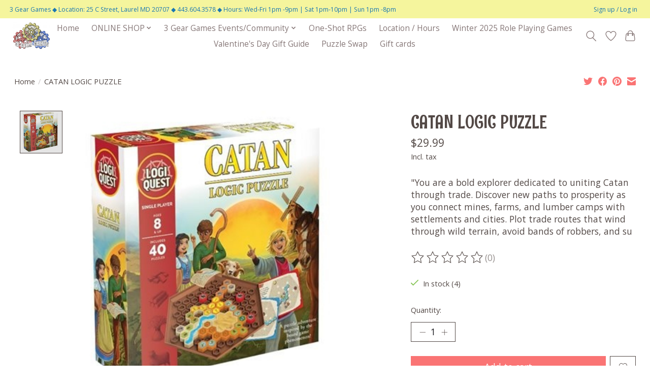

--- FILE ---
content_type: text/html;charset=utf-8
request_url: https://www.3gearstudios.com/catan-logic-puzzle.html
body_size: 15173
content:
<!DOCTYPE html>
<html lang="us">
  <head>
    <meta charset="utf-8"/>
<!-- [START] 'blocks/head.rain' -->
<!--

  (c) 2008-2026 Lightspeed Netherlands B.V.
  http://www.lightspeedhq.com
  Generated: 21-01-2026 @ 17:28:31

-->
<link rel="canonical" href="https://www.3gearstudios.com/catan-logic-puzzle.html"/>
<link rel="alternate" href="https://www.3gearstudios.com/index.rss" type="application/rss+xml" title="New products"/>
<meta name="robots" content="noodp,noydir"/>
<meta name="google-site-verification" content="google-site-verification: google9b60fafb848cf6c5.html"/>
<meta name="google-site-verification" content="aAjV8yBc41Q7DCU74DgHOOBeB-uZZH8-fYW7kJq9RTE"/>
<meta property="og:url" content="https://www.3gearstudios.com/catan-logic-puzzle.html?source=facebook"/>
<meta property="og:site_name" content="3 Gear Studios"/>
<meta property="og:title" content="CATAN LOGIC PUZZLE"/>
<meta property="og:description" content="&quot;You are a bold explorer dedicated to uniting Catan through trade. Discover new paths to prosperity as you connect mines, farms, and lumber camps with ..."/>
<meta property="og:image" content="https://cdn.shoplightspeed.com/shops/626817/files/40097428/catan-logic-puzzle.jpg"/>
<script>
<script type="text/javascript">
        window.omnisend = window.omnisend || [];
        omnisend.push(["accountID", "60e0cfa33d9c36001b648b51"]);
        omnisend.push(["track", "$pageViewed"]);
        !function(){var e=document.createElement("script");e.type="text/javascript",e.async=!0,e.src="https://omnisnippet1.com/inshop/launcher-v2.js";var t=document.getElementsByTagName("script")[0];t.parentNode.insertBefore(e,t)}();
</script>




<!-- Google Tag Manager -->
<script>(function(w,d,s,l,i){w[l]=w[l]||[];w[l].push({'gtm.start':
new Date().getTime(),event:'gtm.js'});var f=d.getElementsByTagName(s)[0],
j=d.createElement(s),dl=l!='dataLayer'?'&l='+l:'';j.async=true;j.src=
'https://www.googletagmanager.com/gtm.js?id='+i+dl;f.parentNode.insertBefore(j,f);
})(window,document,'script','dataLayer','GTM-PVT354K');</script>
<!-- End Google Tag Manager -->
</script>
<!--[if lt IE 9]>
<script src="https://cdn.shoplightspeed.com/assets/html5shiv.js?2025-02-20"></script>
<![endif]-->
<!-- [END] 'blocks/head.rain' -->
    
    
    <title>CATAN LOGIC PUZZLE - 3 Gear Studios</title>
    <meta name="description" content="&quot;You are a bold explorer dedicated to uniting Catan through trade. Discover new paths to prosperity as you connect mines, farms, and lumber camps with ..." />
    <meta name="keywords" content="logic puzzle , puzzle , stem , catan , tabletop games , logic " />
    <meta http-equiv="X-UA-Compatible" content="IE=edge">
    <meta name="viewport" content="width=device-width, initial-scale=1">
    <meta name="apple-mobile-web-app-capable" content="yes">
    <meta name="apple-mobile-web-app-status-bar-style" content="black">
    
    <script>document.getElementsByTagName("html")[0].className += " js";</script>

    <link rel="shortcut icon" href="https://cdn.shoplightspeed.com/shops/626817/themes/13296/v/257697/assets/favicon.png?20210530150940" type="image/x-icon" />
    <link href='//fonts.googleapis.com/css?family=Open%20Sans:400,300,600&display=swap' rel='stylesheet' type='text/css'>
    <link href='//fonts.googleapis.com/css?family=Rum%20Raisin:400,300,600&display=swap' rel='stylesheet' type='text/css'>
    <link rel="stylesheet" href="https://cdn.shoplightspeed.com/assets/gui-2-0.css?2025-02-20" />
    <link rel="stylesheet" href="https://cdn.shoplightspeed.com/assets/gui-responsive-2-0.css?2025-02-20" />
    <link id="lightspeedframe" rel="stylesheet" href="https://cdn.shoplightspeed.com/shops/626817/themes/13296/assets/style.css?2026011122101720210104183204" />
    <!-- browsers not supporting CSS variables -->
    <script>
      if(!('CSS' in window) || !CSS.supports('color', 'var(--color-var)')) {var cfStyle = document.getElementById('lightspeedframe');if(cfStyle) {var href = cfStyle.getAttribute('href');href = href.replace('style.css', 'style-fallback.css');cfStyle.setAttribute('href', href);}}
    </script>
    <link rel="stylesheet" href="https://cdn.shoplightspeed.com/shops/626817/themes/13296/assets/settings.css?2026011122101720210104183204" />
    <link rel="stylesheet" href="https://cdn.shoplightspeed.com/shops/626817/themes/13296/assets/custom.css?2026011122101720210104183204" />

    <script src="https://cdn.shoplightspeed.com/assets/jquery-3-7-1.js?2025-02-20"></script>
    <script src="https://cdn.shoplightspeed.com/assets/jquery-ui-1-14-1.js?2025-02-20"></script>

  </head>
  <body>
    
          <header class="main-header main-header--mobile js-main-header position-relative">
  <div class="main-header__top-section">
    <div class="main-header__nav-grid justify-between@md container max-width-lg text-xs padding-y-xxs">
      <div>3 Gear Games ◆ Location: 25 C Street, Laurel MD 20707 ◆ 443.604.3578 ◆ Hours: Wed-Fri 1pm -9pm | Sat 1pm-10pm | Sun 1pm -8pm</div>
      <ul class="main-header__list flex-grow flex-basis-0 justify-end@md display@md">        
                
                        <li class="main-header__item"><a href="https://www.3gearstudios.com/account/" class="main-header__link" title="My account">Sign up / Log in</a></li>
      </ul>
    </div>
  </div>
  <div class="main-header__mobile-content container max-width-lg">
          <a href="https://www.3gearstudios.com/" class="main-header__logo" title="3 Gear Games">
        <img src="https://cdn.shoplightspeed.com/shops/626817/themes/13296/v/257697/assets/logo.png?20210530150940" alt="3 Gear Games">
                <img src="https://cdn.shoplightspeed.com/shops/626817/themes/13296/v/257697/assets/logo-white.png?20210530150940" class="main-header__logo-white" alt="3 Gear Games">
              </a>
        
    <div class="flex items-center">
            <a href="https://www.3gearstudios.com/account/wishlist/" class="main-header__mobile-btn js-tab-focus">
        <svg class="icon" viewBox="0 0 24 25" fill="none"><title>Go to wishlist</title><path d="M11.3785 4.50387L12 5.42378L12.6215 4.50387C13.6598 2.96698 15.4376 1.94995 17.4545 1.94995C20.65 1.94995 23.232 4.49701 23.25 7.6084C23.2496 8.53335 22.927 9.71432 22.3056 11.056C21.689 12.3875 20.8022 13.8258 19.7333 15.249C17.6019 18.0872 14.7978 20.798 12.0932 22.4477L12 22.488L11.9068 22.4477C9.20215 20.798 6.3981 18.0872 4.26667 15.249C3.1978 13.8258 2.31101 12.3875 1.69437 11.056C1.07303 9.71436 0.750466 8.53342 0.75 7.60848C0.767924 4.49706 3.34993 1.94995 6.54545 1.94995C8.56242 1.94995 10.3402 2.96698 11.3785 4.50387Z" stroke="currentColor" stroke-width="1.5" fill="none"/></svg>
        <span class="sr-only">Wish List</span>
      </a>
            <button class="reset main-header__mobile-btn js-tab-focus" aria-controls="cartDrawer">
        <svg class="icon" viewBox="0 0 24 25" fill="none"><title>Toggle cart</title><path d="M2.90171 9.65153C3.0797 8.00106 4.47293 6.75 6.13297 6.75H17.867C19.527 6.75 20.9203 8.00105 21.0982 9.65153L22.1767 19.6515C22.3839 21.5732 20.8783 23.25 18.9454 23.25H5.05454C3.1217 23.25 1.61603 21.5732 1.82328 19.6515L2.90171 9.65153Z" stroke="currentColor" stroke-width="1.5" fill="none"/>
        <path d="M7.19995 9.6001V5.7001C7.19995 2.88345 9.4833 0.600098 12.3 0.600098C15.1166 0.600098 17.4 2.88345 17.4 5.7001V9.6001" stroke="currentColor" stroke-width="1.5" fill="none"/>
        <circle cx="7.19996" cy="10.2001" r="1.8" fill="currentColor"/>
        <ellipse cx="17.4" cy="10.2001" rx="1.8" ry="1.8" fill="currentColor"/></svg>
        <span class="sr-only">Cart</span>
              </button>

      <button class="reset anim-menu-btn js-anim-menu-btn main-header__nav-control js-tab-focus" aria-label="Toggle menu">
        <i class="anim-menu-btn__icon anim-menu-btn__icon--close" aria-hidden="true"></i>
      </button>
    </div>
  </div>

  <div class="main-header__nav" role="navigation">
    <div class="main-header__nav-grid justify-between@md container max-width-lg">
      <div class="main-header__nav-logo-wrapper flex-shrink-0">
        
                  <a href="https://www.3gearstudios.com/" class="main-header__logo" title="3 Gear Games">
            <img src="https://cdn.shoplightspeed.com/shops/626817/themes/13296/v/257697/assets/logo.png?20210530150940" alt="3 Gear Games">
                        <img src="https://cdn.shoplightspeed.com/shops/626817/themes/13296/v/257697/assets/logo-white.png?20210530150940" class="main-header__logo-white" alt="3 Gear Games">
                      </a>
              </div>
      
      <form action="https://www.3gearstudios.com/search/" method="get" role="search" class="padding-y-md hide@md">
        <label class="sr-only" for="searchInputMobile">Search</label>
        <input class="header-v3__nav-form-control form-control width-100%" value="" autocomplete="off" type="search" name="q" id="searchInputMobile" placeholder="Search...">
      </form>

      <ul class="main-header__list flex-grow flex-basis-0 flex-wrap justify-center@md">
        
                <li class="main-header__item">
          <a class="main-header__link" href="https://www.3gearstudios.com/">Home</a>
        </li>
        
                <li class="main-header__item js-main-nav__item">
          <a class="main-header__link js-main-nav__control" href="https://www.3gearstudios.com/online-shop/">
            <span>ONLINE SHOP</span>            <svg class="main-header__dropdown-icon icon" viewBox="0 0 16 16"><polygon fill="currentColor" points="8,11.4 2.6,6 4,4.6 8,8.6 12,4.6 13.4,6 "></polygon></svg>                        <i class="main-header__arrow-icon" aria-hidden="true">
              <svg class="icon" viewBox="0 0 16 16">
                <g class="icon__group" fill="none" stroke="currentColor" stroke-linecap="square" stroke-miterlimit="10" stroke-width="2">
                  <path d="M2 2l12 12" />
                  <path d="M14 2L2 14" />
                </g>
              </svg>
            </i>
                        
          </a>
                    <ul class="main-header__dropdown">
            <li class="main-header__dropdown-item"><a href="https://www.3gearstudios.com/online-shop/" class="main-header__dropdown-link hide@md">All ONLINE SHOP</a></li>
                        <li class="main-header__dropdown-item">
              <a class="main-header__dropdown-link" href="https://www.3gearstudios.com/online-shop/pre-order/">
                Pre-Order
                                              </a>

                          </li>
                        <li class="main-header__dropdown-item">
              <a class="main-header__dropdown-link" href="https://www.3gearstudios.com/online-shop/pride-month-top-picks/">
                Pride Month Top Picks
                                              </a>

                          </li>
                        <li class="main-header__dropdown-item js-main-nav__item position-relative">
              <a class="main-header__dropdown-link js-main-nav__control flex justify-between " href="https://www.3gearstudios.com/online-shop/puzzles/">
                Puzzles
                <svg class="dropdown__desktop-icon icon" aria-hidden="true" viewBox="0 0 12 12"><polyline stroke-width="1" stroke="currentColor" fill="none" stroke-linecap="round" stroke-linejoin="round" points="3.5 0.5 9.5 6 3.5 11.5"></polyline></svg>                                <i class="main-header__arrow-icon" aria-hidden="true">
                  <svg class="icon" viewBox="0 0 16 16">
                    <g class="icon__group" fill="none" stroke="currentColor" stroke-linecap="square" stroke-miterlimit="10" stroke-width="2">
                      <path d="M2 2l12 12" />
                      <path d="M14 2L2 14" />
                    </g>
                  </svg>
                </i>
                              </a>

                            <ul class="main-header__dropdown">
                <li><a href="https://www.3gearstudios.com/online-shop/puzzles/" class="main-header__dropdown-link hide@md">All Puzzles</a></li>
                                <li><a class="main-header__dropdown-link" href="https://www.3gearstudios.com/online-shop/puzzles/logic-puzzles/">Logic Puzzles</a></li>
                                <li><a class="main-header__dropdown-link" href="https://www.3gearstudios.com/online-shop/puzzles/3d-puzzles/">3D Puzzles</a></li>
                                <li><a class="main-header__dropdown-link" href="https://www.3gearstudios.com/online-shop/puzzles/mystery-jigsaw-puzzle/">Mystery Jigsaw Puzzle</a></li>
                              </ul>
                          </li>
                        <li class="main-header__dropdown-item js-main-nav__item position-relative">
              <a class="main-header__dropdown-link js-main-nav__control flex justify-between " href="https://www.3gearstudios.com/online-shop/board-games/">
                Board Games
                <svg class="dropdown__desktop-icon icon" aria-hidden="true" viewBox="0 0 12 12"><polyline stroke-width="1" stroke="currentColor" fill="none" stroke-linecap="round" stroke-linejoin="round" points="3.5 0.5 9.5 6 3.5 11.5"></polyline></svg>                                <i class="main-header__arrow-icon" aria-hidden="true">
                  <svg class="icon" viewBox="0 0 16 16">
                    <g class="icon__group" fill="none" stroke="currentColor" stroke-linecap="square" stroke-miterlimit="10" stroke-width="2">
                      <path d="M2 2l12 12" />
                      <path d="M14 2L2 14" />
                    </g>
                  </svg>
                </i>
                              </a>

                            <ul class="main-header__dropdown">
                <li><a href="https://www.3gearstudios.com/online-shop/board-games/" class="main-header__dropdown-link hide@md">All Board Games</a></li>
                                <li><a class="main-header__dropdown-link" href="https://www.3gearstudios.com/online-shop/board-games/classic-games/">Classic Games</a></li>
                                <li><a class="main-header__dropdown-link" href="https://www.3gearstudios.com/online-shop/board-games/games-for-kids/">Games For Kids</a></li>
                                <li><a class="main-header__dropdown-link" href="https://www.3gearstudios.com/online-shop/board-games/20-and-under/">$20 and under</a></li>
                                <li><a class="main-header__dropdown-link" href="https://www.3gearstudios.com/online-shop/board-games/solo-games/">Solo Games</a></li>
                                <li><a class="main-header__dropdown-link" href="https://www.3gearstudios.com/online-shop/board-games/2-player-games/">2 Player Games</a></li>
                                <li><a class="main-header__dropdown-link" href="https://www.3gearstudios.com/online-shop/board-games/cooperative-games/">Cooperative Games</a></li>
                                <li><a class="main-header__dropdown-link" href="https://www.3gearstudios.com/online-shop/board-games/party-games/">Party Games</a></li>
                                <li><a class="main-header__dropdown-link" href="https://www.3gearstudios.com/online-shop/board-games/mystery-night/">Mystery Night</a></li>
                                <li><a class="main-header__dropdown-link" href="https://www.3gearstudios.com/online-shop/board-games/nsfw/">NSFW</a></li>
                                <li><a class="main-header__dropdown-link" href="https://www.3gearstudios.com/online-shop/board-games/ticket-to-ride-expansions/">Ticket To Ride &amp; Expansions</a></li>
                              </ul>
                          </li>
                        <li class="main-header__dropdown-item js-main-nav__item position-relative">
              <a class="main-header__dropdown-link js-main-nav__control flex justify-between " href="https://www.3gearstudios.com/online-shop/role-playing-games/">
                Role Playing Games
                <svg class="dropdown__desktop-icon icon" aria-hidden="true" viewBox="0 0 12 12"><polyline stroke-width="1" stroke="currentColor" fill="none" stroke-linecap="round" stroke-linejoin="round" points="3.5 0.5 9.5 6 3.5 11.5"></polyline></svg>                                <i class="main-header__arrow-icon" aria-hidden="true">
                  <svg class="icon" viewBox="0 0 16 16">
                    <g class="icon__group" fill="none" stroke="currentColor" stroke-linecap="square" stroke-miterlimit="10" stroke-width="2">
                      <path d="M2 2l12 12" />
                      <path d="M14 2L2 14" />
                    </g>
                  </svg>
                </i>
                              </a>

                            <ul class="main-header__dropdown">
                <li><a href="https://www.3gearstudios.com/online-shop/role-playing-games/" class="main-header__dropdown-link hide@md">All Role Playing Games</a></li>
                                <li><a class="main-header__dropdown-link" href="https://www.3gearstudios.com/online-shop/role-playing-games/role-playing-books-3787323/">Role Playing Books</a></li>
                                <li><a class="main-header__dropdown-link" href="https://www.3gearstudios.com/online-shop/role-playing-games/dice-bags-towers-trays/">Dice Bags, Towers, &amp; Trays</a></li>
                                <li><a class="main-header__dropdown-link" href="https://www.3gearstudios.com/online-shop/role-playing-games/rpg-accessories/">RPG Accessories</a></li>
                                <li><a class="main-header__dropdown-link" href="https://www.3gearstudios.com/online-shop/role-playing-games/miniature-figures/">Miniature Figures</a></li>
                                <li><a class="main-header__dropdown-link" href="https://www.3gearstudios.com/online-shop/role-playing-games/army-painter-paints-and-accessories/">Army Painter Paints and Accessories</a></li>
                              </ul>
                          </li>
                        <li class="main-header__dropdown-item js-main-nav__item position-relative">
              <a class="main-header__dropdown-link js-main-nav__control flex justify-between " href="https://www.3gearstudios.com/online-shop/dice/">
                Dice
                <svg class="dropdown__desktop-icon icon" aria-hidden="true" viewBox="0 0 12 12"><polyline stroke-width="1" stroke="currentColor" fill="none" stroke-linecap="round" stroke-linejoin="round" points="3.5 0.5 9.5 6 3.5 11.5"></polyline></svg>                                <i class="main-header__arrow-icon" aria-hidden="true">
                  <svg class="icon" viewBox="0 0 16 16">
                    <g class="icon__group" fill="none" stroke="currentColor" stroke-linecap="square" stroke-miterlimit="10" stroke-width="2">
                      <path d="M2 2l12 12" />
                      <path d="M14 2L2 14" />
                    </g>
                  </svg>
                </i>
                              </a>

                            <ul class="main-header__dropdown">
                <li><a href="https://www.3gearstudios.com/online-shop/dice/" class="main-header__dropdown-link hide@md">All Dice</a></li>
                                <li><a class="main-header__dropdown-link" href="https://www.3gearstudios.com/online-shop/dice/metal-dice/">Metal Dice</a></li>
                                <li><a class="main-header__dropdown-link" href="https://www.3gearstudios.com/online-shop/dice/glow-in-the-dark-dice/">Glow in the  Dark Dice</a></li>
                                <li><a class="main-header__dropdown-link" href="https://www.3gearstudios.com/online-shop/dice/lgbtq-pride-dice/">LGBTQ Pride Dice</a></li>
                                <li><a class="main-header__dropdown-link" href="https://www.3gearstudios.com/online-shop/dice/inclusion-dice-anime-dice/">Inclusion Dice / Anime Dice</a></li>
                                <li><a class="main-header__dropdown-link" href="https://www.3gearstudios.com/online-shop/dice/d6-dice/"> D6 Dice</a></li>
                                <li><a class="main-header__dropdown-link" href="https://www.3gearstudios.com/online-shop/dice/sharp-edge-dice/">Sharp Edge Dice</a></li>
                                <li><a class="main-header__dropdown-link" href="https://www.3gearstudios.com/online-shop/dice/mini-dice/">Mini Dice</a></li>
                              </ul>
                          </li>
                        <li class="main-header__dropdown-item">
              <a class="main-header__dropdown-link" href="https://www.3gearstudios.com/online-shop/trading-card-games/">
                Trading Card Games
                                              </a>

                          </li>
                        <li class="main-header__dropdown-item js-main-nav__item position-relative">
              <a class="main-header__dropdown-link js-main-nav__control flex justify-between " href="https://www.3gearstudios.com/online-shop/other-products/">
                Other Products
                <svg class="dropdown__desktop-icon icon" aria-hidden="true" viewBox="0 0 12 12"><polyline stroke-width="1" stroke="currentColor" fill="none" stroke-linecap="round" stroke-linejoin="round" points="3.5 0.5 9.5 6 3.5 11.5"></polyline></svg>                                <i class="main-header__arrow-icon" aria-hidden="true">
                  <svg class="icon" viewBox="0 0 16 16">
                    <g class="icon__group" fill="none" stroke="currentColor" stroke-linecap="square" stroke-miterlimit="10" stroke-width="2">
                      <path d="M2 2l12 12" />
                      <path d="M14 2L2 14" />
                    </g>
                  </svg>
                </i>
                              </a>

                            <ul class="main-header__dropdown">
                <li><a href="https://www.3gearstudios.com/online-shop/other-products/" class="main-header__dropdown-link hide@md">All Other Products</a></li>
                                <li><a class="main-header__dropdown-link" href="https://www.3gearstudios.com/online-shop/other-products/plush-toys/">Plush Toys</a></li>
                                <li><a class="main-header__dropdown-link" href="https://www.3gearstudios.com/online-shop/other-products/apparel-accessories/">Apparel &amp; Accessories </a></li>
                                <li><a class="main-header__dropdown-link" href="https://www.3gearstudios.com/online-shop/other-products/candles-soap-bath-salts/">Candles, Soap, Bath Salts</a></li>
                                <li><a class="main-header__dropdown-link" href="https://www.3gearstudios.com/online-shop/other-products/decor/">Decor</a></li>
                                <li><a class="main-header__dropdown-link" href="https://www.3gearstudios.com/online-shop/other-products/enamel-pins/">Enamel Pins</a></li>
                                <li><a class="main-header__dropdown-link" href="https://www.3gearstudios.com/online-shop/other-products/vinyl-stickers/">Vinyl Stickers</a></li>
                              </ul>
                          </li>
                        <li class="main-header__dropdown-item">
              <a class="main-header__dropdown-link" href="https://www.3gearstudios.com/online-shop/books-graphic-novels/">
                Books/ Graphic Novels
                                              </a>

                          </li>
                        <li class="main-header__dropdown-item">
              <a class="main-header__dropdown-link" href="https://www.3gearstudios.com/online-shop/3-gear-games-gear/">
                3 Gear Games Gear
                                              </a>

                          </li>
                      </ul>
                  </li>
                <li class="main-header__item js-main-nav__item">
          <a class="main-header__link js-main-nav__control" href="https://www.3gearstudios.com/3-gear-games-events-community/">
            <span>3 Gear Games Events/Community</span>            <svg class="main-header__dropdown-icon icon" viewBox="0 0 16 16"><polygon fill="currentColor" points="8,11.4 2.6,6 4,4.6 8,8.6 12,4.6 13.4,6 "></polygon></svg>                        <i class="main-header__arrow-icon" aria-hidden="true">
              <svg class="icon" viewBox="0 0 16 16">
                <g class="icon__group" fill="none" stroke="currentColor" stroke-linecap="square" stroke-miterlimit="10" stroke-width="2">
                  <path d="M2 2l12 12" />
                  <path d="M14 2L2 14" />
                </g>
              </svg>
            </i>
                        
          </a>
                    <ul class="main-header__dropdown">
            <li class="main-header__dropdown-item"><a href="https://www.3gearstudios.com/3-gear-games-events-community/" class="main-header__dropdown-link hide@md">All 3 Gear Games Events/Community</a></li>
                        <li class="main-header__dropdown-item">
              <a class="main-header__dropdown-link" href="https://www.3gearstudios.com/3-gear-games-events-community/play-passes/">
                Play Passes
                                              </a>

                          </li>
                        <li class="main-header__dropdown-item js-main-nav__item position-relative">
              <a class="main-header__dropdown-link js-main-nav__control flex justify-between " href="https://www.3gearstudios.com/3-gear-games-events-community/events/">
                EVENTS
                <svg class="dropdown__desktop-icon icon" aria-hidden="true" viewBox="0 0 12 12"><polyline stroke-width="1" stroke="currentColor" fill="none" stroke-linecap="round" stroke-linejoin="round" points="3.5 0.5 9.5 6 3.5 11.5"></polyline></svg>                                <i class="main-header__arrow-icon" aria-hidden="true">
                  <svg class="icon" viewBox="0 0 16 16">
                    <g class="icon__group" fill="none" stroke="currentColor" stroke-linecap="square" stroke-miterlimit="10" stroke-width="2">
                      <path d="M2 2l12 12" />
                      <path d="M14 2L2 14" />
                    </g>
                  </svg>
                </i>
                              </a>

                            <ul class="main-header__dropdown">
                <li><a href="https://www.3gearstudios.com/3-gear-games-events-community/events/" class="main-header__dropdown-link hide@md">All EVENTS</a></li>
                                <li><a class="main-header__dropdown-link" href="https://www.3gearstudios.com/3-gear-games-events-community/events/starfinder-society/"> Starfinder Society</a></li>
                                <li><a class="main-header__dropdown-link" href="https://www.3gearstudios.com/3-gear-games-events-community/events/board-game-nights/">Board Game Nights</a></li>
                                <li><a class="main-header__dropdown-link" href="https://www.3gearstudios.com/3-gear-games-events-community/events/casual-mtg-commander/">Casual MTG Commander </a></li>
                              </ul>
                          </li>
                      </ul>
                  </li>
                <li class="main-header__item">
          <a class="main-header__link" href="https://www.3gearstudios.com/one-shot-rpgs/">
            One-Shot RPGs                                     
          </a>
                  </li>
                <li class="main-header__item">
          <a class="main-header__link" href="https://www.3gearstudios.com/location-hours/">
            Location / Hours                                    
          </a>
                  </li>
                <li class="main-header__item">
          <a class="main-header__link" href="https://www.3gearstudios.com/winter-2025-role-playing-games/">
            Winter 2025 Role  Playing Games                                     
          </a>
                  </li>
                <li class="main-header__item">
          <a class="main-header__link" href="https://www.3gearstudios.com/valentines-day-gift-guide/">
            Valentine&#039;s Day Gift Guide                                    
          </a>
                  </li>
                <li class="main-header__item">
          <a class="main-header__link" href="https://www.3gearstudios.com/puzzle-swap/">
            Puzzle Swap                                    
          </a>
                  </li>
        
                <li class="main-header__item">
            <a class="main-header__link" href="https://www.3gearstudios.com/giftcard/" >Gift cards</a>
        </li>
        
        
        
                
        <li class="main-header__item hide@md">
          <ul class="main-header__list main-header__list--mobile-items">        
            
                                    <li class="main-header__item"><a href="https://www.3gearstudios.com/account/" class="main-header__link" title="My account">Sign up / Log in</a></li>
          </ul>
        </li>
        
      </ul>

      <ul class="main-header__list flex-shrink-0 justify-end@md display@md">
        <li class="main-header__item">
          
          <button class="reset switch-icon main-header__link main-header__link--icon js-toggle-search js-switch-icon js-tab-focus" aria-label="Toggle icon">
            <svg class="icon switch-icon__icon--a" viewBox="0 0 24 25"><title>Toggle search</title><path fill-rule="evenodd" clip-rule="evenodd" d="M17.6032 9.55171C17.6032 13.6671 14.267 17.0033 10.1516 17.0033C6.03621 17.0033 2.70001 13.6671 2.70001 9.55171C2.70001 5.4363 6.03621 2.1001 10.1516 2.1001C14.267 2.1001 17.6032 5.4363 17.6032 9.55171ZM15.2499 16.9106C13.8031 17.9148 12.0461 18.5033 10.1516 18.5033C5.20779 18.5033 1.20001 14.4955 1.20001 9.55171C1.20001 4.60787 5.20779 0.600098 10.1516 0.600098C15.0955 0.600098 19.1032 4.60787 19.1032 9.55171C19.1032 12.0591 18.0724 14.3257 16.4113 15.9507L23.2916 22.8311C23.5845 23.1239 23.5845 23.5988 23.2916 23.8917C22.9987 24.1846 22.5239 24.1846 22.231 23.8917L15.2499 16.9106Z" fill="currentColor"/></svg>

            <svg class="icon switch-icon__icon--b" viewBox="0 0 32 32"><title>Toggle search</title><g fill="none" stroke="currentColor" stroke-miterlimit="10" stroke-linecap="round" stroke-linejoin="round" stroke-width="2"><line x1="27" y1="5" x2="5" y2="27"></line><line x1="27" y1="27" x2="5" y2="5"></line></g></svg>
          </button>

        </li>
                <li class="main-header__item">
          <a href="https://www.3gearstudios.com/account/wishlist/" class="main-header__link main-header__link--icon">
            <svg class="icon" viewBox="0 0 24 25" fill="none"><title>Go to wishlist</title><path d="M11.3785 4.50387L12 5.42378L12.6215 4.50387C13.6598 2.96698 15.4376 1.94995 17.4545 1.94995C20.65 1.94995 23.232 4.49701 23.25 7.6084C23.2496 8.53335 22.927 9.71432 22.3056 11.056C21.689 12.3875 20.8022 13.8258 19.7333 15.249C17.6019 18.0872 14.7978 20.798 12.0932 22.4477L12 22.488L11.9068 22.4477C9.20215 20.798 6.3981 18.0872 4.26667 15.249C3.1978 13.8258 2.31101 12.3875 1.69437 11.056C1.07303 9.71436 0.750466 8.53342 0.75 7.60848C0.767924 4.49706 3.34993 1.94995 6.54545 1.94995C8.56242 1.94995 10.3402 2.96698 11.3785 4.50387Z" stroke="currentColor" stroke-width="1.5" fill="none"/></svg>
            <span class="sr-only">Wish List</span>
          </a>
        </li>
                <li class="main-header__item">
          <a href="#0" class="main-header__link main-header__link--icon" aria-controls="cartDrawer">
            <svg class="icon" viewBox="0 0 24 25" fill="none"><title>Toggle cart</title><path d="M2.90171 9.65153C3.0797 8.00106 4.47293 6.75 6.13297 6.75H17.867C19.527 6.75 20.9203 8.00105 21.0982 9.65153L22.1767 19.6515C22.3839 21.5732 20.8783 23.25 18.9454 23.25H5.05454C3.1217 23.25 1.61603 21.5732 1.82328 19.6515L2.90171 9.65153Z" stroke="currentColor" stroke-width="1.5" fill="none"/>
            <path d="M7.19995 9.6001V5.7001C7.19995 2.88345 9.4833 0.600098 12.3 0.600098C15.1166 0.600098 17.4 2.88345 17.4 5.7001V9.6001" stroke="currentColor" stroke-width="1.5" fill="none"/>
            <circle cx="7.19996" cy="10.2001" r="1.8" fill="currentColor"/>
            <ellipse cx="17.4" cy="10.2001" rx="1.8" ry="1.8" fill="currentColor"/></svg>
            <span class="sr-only">Cart</span>
                      </a>
        </li>
      </ul>
      
    	<div class="main-header__search-form bg">
        <form action="https://www.3gearstudios.com/search/" method="get" role="search" class="container max-width-lg">
          <label class="sr-only" for="searchInput">Search</label>
          <input class="header-v3__nav-form-control form-control width-100%" value="" autocomplete="off" type="search" name="q" id="searchInput" placeholder="Search...">
        </form>
      </div>
      
    </div>
  </div>
</header>

<div class="drawer dr-cart js-drawer" id="cartDrawer">
  <div class="drawer__content bg shadow-md flex flex-column" role="alertdialog" aria-labelledby="drawer-cart-title">
    <header class="flex items-center justify-between flex-shrink-0 padding-x-md padding-y-md">
      <h1 id="drawer-cart-title" class="text-base text-truncate">Shopping cart</h1>

      <button class="reset drawer__close-btn js-drawer__close js-tab-focus">
        <svg class="icon icon--xs" viewBox="0 0 16 16"><title>Close cart panel</title><g stroke-width="2" stroke="currentColor" fill="none" stroke-linecap="round" stroke-linejoin="round" stroke-miterlimit="10"><line x1="13.5" y1="2.5" x2="2.5" y2="13.5"></line><line x1="2.5" y1="2.5" x2="13.5" y2="13.5"></line></g></svg>
      </button>
    </header>

    <div class="drawer__body padding-x-md padding-bottom-sm js-drawer__body">
            <p class="margin-y-xxxl color-contrast-medium text-sm text-center">Your cart is currently empty</p>
          </div>

    <footer class="padding-x-md padding-y-md flex-shrink-0">
      <p class="text-sm text-center color-contrast-medium margin-bottom-sm">Safely pay with:</p>
      <p class="text-sm flex flex-wrap gap-xs text-xs@md justify-center">
                  <a href="https://www.3gearstudios.com/service/payment-methods/" title="Credit Card">
            <img src="https://cdn.shoplightspeed.com/assets/icon-payment-creditcard.png?2025-02-20" alt="Credit Card" height="16" />
          </a>
                  <a href="https://www.3gearstudios.com/service/payment-methods/" title="Digital Wallet">
            <img src="https://cdn.shoplightspeed.com/assets/icon-payment-digitalwallet.png?2025-02-20" alt="Digital Wallet" height="16" />
          </a>
                  <a href="https://www.3gearstudios.com/service/payment-methods/" title="PayPal">
            <img src="https://cdn.shoplightspeed.com/assets/icon-payment-paypalcp.png?2025-02-20" alt="PayPal" height="16" />
          </a>
                  <a href="https://www.3gearstudios.com/service/payment-methods/" title="Debit or Credit Card">
            <img src="https://cdn.shoplightspeed.com/assets/icon-payment-debitcredit.png?2025-02-20" alt="Debit or Credit Card" height="16" />
          </a>
                  <a href="https://www.3gearstudios.com/service/payment-methods/" title="PayPal Pay Later">
            <img src="https://cdn.shoplightspeed.com/assets/icon-payment-paypallater.png?2025-02-20" alt="PayPal Pay Later" height="16" />
          </a>
                  <a href="https://www.3gearstudios.com/service/payment-methods/" title="Venmo">
            <img src="https://cdn.shoplightspeed.com/assets/icon-payment-venmo.png?2025-02-20" alt="Venmo" height="16" />
          </a>
              </p>
    </footer>
  </div>
</div>                  	  
  
<section class="container max-width-lg product js-product">
  <div class="padding-y-lg grid gap-md">
    <div class="col-6@md">
      <nav class="breadcrumbs text-sm" aria-label="Breadcrumbs">
  <ol class="flex flex-wrap gap-xxs">
    <li class="breadcrumbs__item">
    	<a href="https://www.3gearstudios.com/" class="color-inherit text-underline-hover">Home</a>
      <span class="color-contrast-low margin-left-xxs" aria-hidden="true">/</span>
    </li>
        <li class="breadcrumbs__item" aria-current="page">
            CATAN LOGIC PUZZLE
          </li>
      </ol>
</nav>    </div>
    <div class="col-6@md">
    	<ul class="sharebar flex flex-wrap gap-xs justify-end@md">
        <li>
          <a class="sharebar__btn text-underline-hover js-social-share" data-social="twitter" data-text="CATAN LOGIC PUZZLE on https://www.3gearstudios.com/catan-logic-puzzle.html" data-hashtags="" href="https://twitter.com/intent/tweet"><svg class="icon" viewBox="0 0 16 16"><title>Share on Twitter</title><g><path d="M16,3c-0.6,0.3-1.2,0.4-1.9,0.5c0.7-0.4,1.2-1,1.4-1.8c-0.6,0.4-1.3,0.6-2.1,0.8c-0.6-0.6-1.5-1-2.4-1 C9.3,1.5,7.8,3,7.8,4.8c0,0.3,0,0.5,0.1,0.7C5.2,5.4,2.7,4.1,1.1,2.1c-0.3,0.5-0.4,1-0.4,1.7c0,1.1,0.6,2.1,1.5,2.7 c-0.5,0-1-0.2-1.5-0.4c0,0,0,0,0,0c0,1.6,1.1,2.9,2.6,3.2C3,9.4,2.7,9.4,2.4,9.4c-0.2,0-0.4,0-0.6-0.1c0.4,1.3,1.6,2.3,3.1,2.3 c-1.1,0.9-2.5,1.4-4.1,1.4c-0.3,0-0.5,0-0.8,0c1.5,0.9,3.2,1.5,5,1.5c6,0,9.3-5,9.3-9.3c0-0.1,0-0.3,0-0.4C15,4.3,15.6,3.7,16,3z"></path></g></svg></a>
        </li>

        <li>
          <a class="sharebar__btn text-underline-hover js-social-share" data-social="facebook" data-url="https://www.3gearstudios.com/catan-logic-puzzle.html" href="https://www.facebook.com/sharer.php"><svg class="icon" viewBox="0 0 16 16"><title>Share on Facebook</title><g><path d="M16,8.048a8,8,0,1,0-9.25,7.9V10.36H4.719V8.048H6.75V6.285A2.822,2.822,0,0,1,9.771,3.173a12.2,12.2,0,0,1,1.791.156V5.3H10.554a1.155,1.155,0,0,0-1.3,1.25v1.5h2.219l-.355,2.312H9.25v5.591A8,8,0,0,0,16,8.048Z"></path></g></svg></a>
        </li>

        <li>
          <a class="sharebar__btn text-underline-hover js-social-share" data-social="pinterest" data-description="CATAN LOGIC PUZZLE" data-media="https://cdn.shoplightspeed.com/shops/626817/files/40097428/image.jpg" data-url="https://www.3gearstudios.com/catan-logic-puzzle.html" href="https://pinterest.com/pin/create/button"><svg class="icon" viewBox="0 0 16 16"><title>Share on Pinterest</title><g><path d="M8,0C3.6,0,0,3.6,0,8c0,3.4,2.1,6.3,5.1,7.4c-0.1-0.6-0.1-1.6,0-2.3c0.1-0.6,0.9-4,0.9-4S5.8,8.7,5.8,8 C5.8,6.9,6.5,6,7.3,6c0.7,0,1,0.5,1,1.1c0,0.7-0.4,1.7-0.7,2.7c-0.2,0.8,0.4,1.4,1.2,1.4c1.4,0,2.5-1.5,2.5-3.7 c0-1.9-1.4-3.3-3.3-3.3c-2.3,0-3.6,1.7-3.6,3.5c0,0.7,0.3,1.4,0.6,1.8C5,9.7,5,9.8,5,9.9c-0.1,0.3-0.2,0.8-0.2,0.9 c0,0.1-0.1,0.2-0.3,0.1c-1-0.5-1.6-1.9-1.6-3.1C2.9,5.3,4.7,3,8.2,3c2.8,0,4.9,2,4.9,4.6c0,2.8-1.7,5-4.2,5c-0.8,0-1.6-0.4-1.8-0.9 c0,0-0.4,1.5-0.5,1.9c-0.2,0.7-0.7,1.6-1,2.1C6.4,15.9,7.2,16,8,16c4.4,0,8-3.6,8-8C16,3.6,12.4,0,8,0z"></path></g></svg></a>
        </li>

        <li>
          <a class="sharebar__btn text-underline-hover js-social-share" data-social="mail" data-subject="Email Subject" data-body="CATAN LOGIC PUZZLE on https://www.3gearstudios.com/catan-logic-puzzle.html" href="/cdn-cgi/l/email-protection#f3">
            <svg class="icon" viewBox="0 0 16 16"><title>Share by Email</title><g><path d="M15,1H1C0.4,1,0,1.4,0,2v1.4l8,4.5l8-4.4V2C16,1.4,15.6,1,15,1z"></path> <path d="M7.5,9.9L0,5.7V14c0,0.6,0.4,1,1,1h14c0.6,0,1-0.4,1-1V5.7L8.5,9.9C8.22,10.04,7.78,10.04,7.5,9.9z"></path></g></svg>
          </a>
        </li>
      </ul>
    </div>
  </div>
  <div class="grid gap-md gap-xxl@md">
    <div class="col-6@md col-7@lg min-width-0">
      <div class="thumbslide thumbslide--vertical thumbslide--left js-thumbslide">
        <div class="slideshow js-product-v2__slideshow slideshow--transition-slide slideshow--ratio-1:1" data-control="hover">
          <p class="sr-only">Product image slideshow Items</p>
          
          <ul class="slideshow__content">
                        <li class="slideshow__item bg js-slideshow__item slideshow__item--selected" data-thumb="https://cdn.shoplightspeed.com/shops/626817/files/40097428/168x168x2/catan-logic-puzzle.jpg" id="item-1">
              <figure class="position-absolute height-100% width-100% top-0 left-0" data-scale="1.3">
                <div class="img-mag height-100% js-img-mag">    
                  <img class="img-mag__asset js-img-mag__asset" src="https://cdn.shoplightspeed.com/shops/626817/files/40097428/1652x1652x2/catan-logic-puzzle.jpg" alt="CATAN LOGIC PUZZLE">
                </div>
              </figure>
            </li>
                      </ul>
        </div>
      
        <div class="thumbslide__nav-wrapper" aria-hidden="true">
          <nav class="thumbslide__nav"> 
            <ol class="thumbslide__nav-list">
              <!-- this content will be created using JavaScript -->
            </ol>
          </nav>
        </div>
      </div>
    </div>

    <div class="col-6@md col-5@lg">

      <div class="text-component v-space-xs margin-bottom-md">
        <h1>
                  CATAN LOGIC PUZZLE
                </h1>
        
        
        <div class="product__price-wrapper margin-bottom-md">
                    <div class="product__price text-md">$29.99</div>
                    
                            		<small class="price-tax">Incl. tax</small>                    
          
        </div>
        <p class="">&quot;You are a bold explorer dedicated to uniting Catan through trade. Discover new paths to prosperity as you connect mines, farms, and lumber camps with settlements and cities. Plot trade routes that wind through wild terrain, avoid bands of robbers, and su</p>
      </div>
      
            <div class="rating js-rating js-rating--read-only margin-bottom-md flex items-center">
                <p class="sr-only">The rating of this product is <span class="rating__value js-rating__value">0</span> out of 5</p>

        <a href="#proTabPanelReviews" class="rating__link" aria-label="Read reviews">
          <div class="rating__control overflow-hidden rating__control--is-hidden js-rating__control">
            <svg width="24" height="24" viewBox="0 0 24 24"><polygon points="12 1.489 15.09 7.751 22 8.755 17 13.629 18.18 20.511 12 17.261 5.82 20.511 7 13.629 2 8.755 8.91 7.751 12 1.489" fill="currentColor"/></svg>
          </div>
        </a>
        <span class="opacity-60%">(0)</span>
      </div>
            
            <div class="flex flex-column gap-xs margin-bottom-md text-sm">
                <div class="in-stock">
                    <svg class="icon margin-right-xs color-success" viewBox="0 0 16 16"><g stroke-width="2" fill="none" stroke="currentColor" stroke-linecap="round" stroke-linejoin="round" stroke-miterlimit="10"><polyline points="1,9 5,13 15,3 "></polyline> </g></svg>In stock
          (4)                      
        </div>
                
              </div>
            
      <form action="https://www.3gearstudios.com/cart/add/74686624/" class="js-live-quick-checkout" id="product_configure_form" method="post">
                <input type="hidden" name="bundle_id" id="product_configure_bundle_id" value="">
        
                <div class="margin-bottom-md">
          <label class="form-label margin-bottom-sm block" for="qtyInput">Quantity:</label>

          <div class="number-input number-input--v2 js-number-input inline-block">
          	<input class="form-control js-number-input__value" type="number" name="quantity" id="qtyInput" min="0" step="1" value="1">

            <button class="reset number-input__btn number-input__btn--plus js-number-input__btn" aria-label="Increase Quantity">
              <svg class="icon" viewBox="0 0 16 16" aria-hidden="true"><g><line fill="none" stroke="currentColor" stroke-linecap="round" stroke-linejoin="round" stroke-miterlimit="10" x1="8.5" y1="1.5" x2="8.5" y2="15.5"></line> <line fill="none" stroke="currentColor" stroke-linecap="round" stroke-linejoin="round" stroke-miterlimit="10" x1="1.5" y1="8.5" x2="15.5" y2="8.5"></line> </g></svg>
            </button>
            <button class="reset number-input__btn number-input__btn--minus js-number-input__btn" aria-label="Decrease Quantity">
              <svg class="icon" viewBox="0 0 16 16" aria-hidden="true"><g><line fill="none" stroke="currentColor" stroke-linecap="round" stroke-linejoin="round" stroke-miterlimit="10" x1="1.5" y1="8.5" x2="15.5" y2="8.5"></line> </g></svg>
            </button>
          </div>
        </div>
        <div class="margin-bottom-md">
          <div class="flex flex-column flex-row@sm gap-xxs">
            <button class="btn btn--primary btn--add-to-cart flex-grow" type="submit">Add to cart</button>
                        <a href="https://www.3gearstudios.com/account/wishlistAdd/45444725/?variant_id=74686624" class="btn btn--subtle btn--wishlist">
              <span class="margin-right-xxs hide@sm">Add to wish list</span>
              <svg class="icon icon--xs" viewBox="0 0 16 16"><title>Add to wish list</title><path  stroke-width="1" stroke="currentColor" fill="none" stroke="currentColor" stroke-linecap="round" stroke-linejoin="round" stroke-miterlimit="10" d="M14.328,2.672 c-1.562-1.562-4.095-1.562-5.657,0C8.391,2.952,8.18,3.27,8,3.601c-0.18-0.331-0.391-0.65-0.672-0.93 c-1.562-1.562-4.095-1.562-5.657,0c-1.562,1.562-1.562,4.095,0,5.657L8,14.5l6.328-6.172C15.891,6.766,15.891,4.234,14.328,2.672z"></path></svg>
            </a>
                      </div>
                    <button class="btn btn--subtle btn--quick-checkout js-quick-checkout-trigger width-100% margin-top-xxs" type="submit" data-checkout-url="https://www.3gearstudios.com/checkout/" data-clear-url="https://www.3gearstudios.com/cart/clear/">Buy now</button>
                    <div class="flex gap-md margin-top-sm">
            <a href="https://www.3gearstudios.com/compare/add/74686624/" class="text-underline-hover color-inherit text-sm flex items-center">
              <svg viewBox="0 0 16 16" class="icon margin-right-xxs"><title>swap-horizontal</title><g stroke-width="1" fill="none" stroke="currentColor" stroke-linecap="round" stroke-linejoin="round" stroke-miterlimit="10"><polyline points="3.5,0.5 0.5,3.5 3.5,6.5 "></polyline> <line x1="12.5" y1="3.5" x2="0.5" y2="3.5"></line> <polyline points="12.5,9.5 15.5,12.5 12.5,15.5 "></polyline> <line x1="3.5" y1="12.5" x2="15.5" y2="12.5"></line></g></svg>
              Add to compare
            </a>
                      </div>
        </div>
        			</form>

    </div>
  </div>
</section>

<section class="container max-width-lg padding-y-xl">
	<div class="tabs js-tabs">
    <nav class="s-tabs">
      <ul class="s-tabs__list js-tabs__controls" aria-label="Tabs Interface">
        <li><a href="#proTabPanelInformation" class="tabs__control s-tabs__link s-tabs__link--current" aria-selected="true">Description</a></li>                <li><a href="#proTabPanelReviews" class="tabs__control s-tabs__link">Reviews (0)</a></li>      </ul>
    </nav>

    <div class="js-tabs__panels">
            <section id="proTabPanelInformation" class="padding-top-lg max-width-lg js-tabs__panel">
        <div class="text-component margin-bottom-md">
          <h2><strong>CATAN LOGIC PUZZLE</strong></h2>
<p><strong>Age: 8 + | 40 puzzles / 4 difficulty levels</strong></p>
<p>"You are a bold explorer dedicated to uniting Catan through trade. Discover new paths to prosperity as you connect mines, farms, and lumber camps with settlements and cities. Plot trade routes that wind through wild terrain, avoid bands of robbers, and supply goods to distant regions of the island. A new world of adventure inspired by the board game phenomenon!<br /><br />- An adventure spanning five chapters<br /><br />- A Story-Driven game with thematic puzzles, immersive art and components and narrative elements<br /><br />- 4 levels of gradually increasing difficulty<br /><br />- Includes 40 puzzles<br /><br />- Engaging for kids and adults alike with hours of brain-teasing fun!" -Asmodee</p>
        </div>
                <a href="https://www.3gearstudios.com/tags/logic-puzzle/" title="logic puzzle">logic puzzle</a>               </section>
            
      
            <section id="proTabPanelReviews" class="padding-top-lg max-width-lg js-tabs__panel">
        
        <div class="flex justify-between">
          <div class="right">
          <span>0</span> stars based on <span>0</span> reviews
          </div>
          <a href="https://www.3gearstudios.com/account/review/45444725/" class="btn btn--subtle btn--sm">Add your review</a>

        </div>
      </section>
          </div>
  </div>
</section>


<section class="container max-width-lg padding-y-lg">
  <h3 class="margin-bottom-md text-center">You might also like</h3>
  <div class="carousel products__carousel flex flex-column js-carousel" data-drag="on" data-loop="off">
    <p class="sr-only">Product carousel items</p>

    <div class="carousel__wrapper order-2 overflow-hidden">
      <ol class="carousel__list">
                <li class="carousel__item">
                
  

<div class="prod-card">

  
  <div class="prod-card__img-wrapper">
    <a href="https://www.3gearstudios.com/catan-family-edition.html" class="prod-card__img-link" aria-label="Catan: Family Edition">
      <figure class="media-wrapper media-wrapper--1:1 bg-contrast-lower">
                <img src="https://cdn.shoplightspeed.com/shops/626817/files/38431703/150x150x2/catan-family-edition.jpg" 
             sizes="(min-width: 400px) 300px, 150px"
             srcset="https://cdn.shoplightspeed.com/shops/626817/files/38431703/150x150x2/catan-family-edition.jpg 150w,
                     https://cdn.shoplightspeed.com/shops/626817/files/38431703/300x300x2/catan-family-edition.jpg 300w,
                     https://cdn.shoplightspeed.com/shops/626817/files/38431703/600x600x2/catan-family-edition.jpg 600w" 
             alt="Catan: Family Edition" 
             title="Catan: Family Edition" />
              </figure>
    </a>
                <a href="https://www.3gearstudios.com/cart/add/72370506/" class="btn prod-card__action-button">Add to cart</a>
              
        <a href="https://www.3gearstudios.com/account/wishlistAdd/44026415/?variant_id=72370506" class="btn btn--icon prod-card__wishlist">
      <svg class="icon" viewBox="0 0 24 25" fill="none"><title>Add to wishlist</title><path d="M11.3785 4.50387L12 5.42378L12.6215 4.50387C13.6598 2.96698 15.4376 1.94995 17.4545 1.94995C20.65 1.94995 23.232 4.49701 23.25 7.6084C23.2496 8.53335 22.927 9.71432 22.3056 11.056C21.689 12.3875 20.8022 13.8258 19.7333 15.249C17.6019 18.0872 14.7978 20.798 12.0932 22.4477L12 22.488L11.9068 22.4477C9.20215 20.798 6.3981 18.0872 4.26667 15.249C3.1978 13.8258 2.31101 12.3875 1.69437 11.056C1.07303 9.71436 0.750466 8.53342 0.75 7.60848C0.767924 4.49706 3.34993 1.94995 6.54545 1.94995C8.56242 1.94995 10.3402 2.96698 11.3785 4.50387Z" stroke="black" stroke-width="1.5" fill="none"/></svg>
    </a>
      </div>

  <div class="padding-sm text-center">
    <h1 class="text-base margin-bottom-xs">
      <a href="https://www.3gearstudios.com/catan-family-edition.html" class="product-card__title">
                Catan: Family Edition
              </a>
    </h1>

    <div class="margin-bottom-xs">          
      <ins class="prod-card__price">$30.00</ins>
    	      
                </div>
  </div>
</div>

        </li>
                <li class="carousel__item">
                
  

<div class="prod-card">

  
  <div class="prod-card__img-wrapper">
    <a href="https://www.3gearstudios.com/ticket-to-ride-first-journey.html" class="prod-card__img-link" aria-label="Ticket to Ride: First Journey">
      <figure class="media-wrapper media-wrapper--1:1 bg-contrast-lower">
                <img src="https://cdn.shoplightspeed.com/shops/626817/files/33917272/150x150x2/ticket-to-ride-first-journey.jpg" 
             sizes="(min-width: 400px) 300px, 150px"
             srcset="https://cdn.shoplightspeed.com/shops/626817/files/33917272/150x150x2/ticket-to-ride-first-journey.jpg 150w,
                     https://cdn.shoplightspeed.com/shops/626817/files/33917272/300x300x2/ticket-to-ride-first-journey.jpg 300w,
                     https://cdn.shoplightspeed.com/shops/626817/files/33917272/600x600x2/ticket-to-ride-first-journey.jpg 600w" 
             alt="Ticket to Ride: First Journey" 
             title="Ticket to Ride: First Journey" />
              </figure>
    </a>
        
        <a href="https://www.3gearstudios.com/account/wishlistAdd/40147704/?variant_id=65958507" class="btn btn--icon prod-card__wishlist">
      <svg class="icon" viewBox="0 0 24 25" fill="none"><title>Add to wishlist</title><path d="M11.3785 4.50387L12 5.42378L12.6215 4.50387C13.6598 2.96698 15.4376 1.94995 17.4545 1.94995C20.65 1.94995 23.232 4.49701 23.25 7.6084C23.2496 8.53335 22.927 9.71432 22.3056 11.056C21.689 12.3875 20.8022 13.8258 19.7333 15.249C17.6019 18.0872 14.7978 20.798 12.0932 22.4477L12 22.488L11.9068 22.4477C9.20215 20.798 6.3981 18.0872 4.26667 15.249C3.1978 13.8258 2.31101 12.3875 1.69437 11.056C1.07303 9.71436 0.750466 8.53342 0.75 7.60848C0.767924 4.49706 3.34993 1.94995 6.54545 1.94995C8.56242 1.94995 10.3402 2.96698 11.3785 4.50387Z" stroke="black" stroke-width="1.5" fill="none"/></svg>
    </a>
      </div>

  <div class="padding-sm text-center">
    <h1 class="text-base margin-bottom-xs">
      <a href="https://www.3gearstudios.com/ticket-to-ride-first-journey.html" class="product-card__title">
                Ticket to Ride: First Journey
              </a>
    </h1>

    <div class="margin-bottom-xs">          
      <ins class="prod-card__price">$34.99</ins>
    	      
                </div>
  </div>
</div>

        </li>
                <li class="carousel__item">
                
  

<div class="prod-card">

  
  <div class="prod-card__img-wrapper">
    <a href="https://www.3gearstudios.com/my-first-carcassonne.html" class="prod-card__img-link" aria-label="My First Carcassonne">
      <figure class="media-wrapper media-wrapper--1:1 bg-contrast-lower">
                <img src="https://cdn.shoplightspeed.com/shops/626817/files/34513629/150x150x2/my-first-carcassonne.jpg" 
             sizes="(min-width: 400px) 300px, 150px"
             srcset="https://cdn.shoplightspeed.com/shops/626817/files/34513629/150x150x2/my-first-carcassonne.jpg 150w,
                     https://cdn.shoplightspeed.com/shops/626817/files/34513629/300x300x2/my-first-carcassonne.jpg 300w,
                     https://cdn.shoplightspeed.com/shops/626817/files/34513629/600x600x2/my-first-carcassonne.jpg 600w" 
             alt="My First Carcassonne" 
             title="My First Carcassonne" />
              </figure>
    </a>
                <a href="https://www.3gearstudios.com/cart/add/66859751/" class="btn prod-card__action-button">Add to cart</a>
              
        <a href="https://www.3gearstudios.com/account/wishlistAdd/40712594/?variant_id=66859751" class="btn btn--icon prod-card__wishlist">
      <svg class="icon" viewBox="0 0 24 25" fill="none"><title>Add to wishlist</title><path d="M11.3785 4.50387L12 5.42378L12.6215 4.50387C13.6598 2.96698 15.4376 1.94995 17.4545 1.94995C20.65 1.94995 23.232 4.49701 23.25 7.6084C23.2496 8.53335 22.927 9.71432 22.3056 11.056C21.689 12.3875 20.8022 13.8258 19.7333 15.249C17.6019 18.0872 14.7978 20.798 12.0932 22.4477L12 22.488L11.9068 22.4477C9.20215 20.798 6.3981 18.0872 4.26667 15.249C3.1978 13.8258 2.31101 12.3875 1.69437 11.056C1.07303 9.71436 0.750466 8.53342 0.75 7.60848C0.767924 4.49706 3.34993 1.94995 6.54545 1.94995C8.56242 1.94995 10.3402 2.96698 11.3785 4.50387Z" stroke="black" stroke-width="1.5" fill="none"/></svg>
    </a>
      </div>

  <div class="padding-sm text-center">
    <h1 class="text-base margin-bottom-xs">
      <a href="https://www.3gearstudios.com/my-first-carcassonne.html" class="product-card__title">
                My First Carcassonne
              </a>
    </h1>

    <div class="margin-bottom-xs">          
      <ins class="prod-card__price">$34.99</ins>
    	      
                </div>
  </div>
</div>

        </li>
                <li class="carousel__item">
                
  

<div class="prod-card">

  
  <div class="prod-card__img-wrapper">
    <a href="https://www.3gearstudios.com/catanimal-plushies.html" class="prod-card__img-link" aria-label="CATANIMAL Plushies">
      <figure class="media-wrapper media-wrapper--1:1 bg-contrast-lower">
                <img src="https://cdn.shoplightspeed.com/shops/626817/files/29860712/150x150x2/catanimal-plushies.jpg" 
             sizes="(min-width: 400px) 300px, 150px"
             srcset="https://cdn.shoplightspeed.com/shops/626817/files/29860712/150x150x2/catanimal-plushies.jpg 150w,
                     https://cdn.shoplightspeed.com/shops/626817/files/29860712/300x300x2/catanimal-plushies.jpg 300w,
                     https://cdn.shoplightspeed.com/shops/626817/files/29860712/600x600x2/catanimal-plushies.jpg 600w" 
             alt="CATANIMAL Plushies" 
             title="CATANIMAL Plushies" />
              </figure>
    </a>
                <a href="https://www.3gearstudios.com/catanimal-plushies.html" class="btn prod-card__action-button">More options</a>
              
        <a href="https://www.3gearstudios.com/account/wishlistAdd/36385399/?variant_id=59745218" class="btn btn--icon prod-card__wishlist">
      <svg class="icon" viewBox="0 0 24 25" fill="none"><title>Add to wishlist</title><path d="M11.3785 4.50387L12 5.42378L12.6215 4.50387C13.6598 2.96698 15.4376 1.94995 17.4545 1.94995C20.65 1.94995 23.232 4.49701 23.25 7.6084C23.2496 8.53335 22.927 9.71432 22.3056 11.056C21.689 12.3875 20.8022 13.8258 19.7333 15.249C17.6019 18.0872 14.7978 20.798 12.0932 22.4477L12 22.488L11.9068 22.4477C9.20215 20.798 6.3981 18.0872 4.26667 15.249C3.1978 13.8258 2.31101 12.3875 1.69437 11.056C1.07303 9.71436 0.750466 8.53342 0.75 7.60848C0.767924 4.49706 3.34993 1.94995 6.54545 1.94995C8.56242 1.94995 10.3402 2.96698 11.3785 4.50387Z" stroke="black" stroke-width="1.5" fill="none"/></svg>
    </a>
      </div>

  <div class="padding-sm text-center">
    <h1 class="text-base margin-bottom-xs">
      <a href="https://www.3gearstudios.com/catanimal-plushies.html" class="product-card__title">
                CATANIMAL Plushies
              </a>
    </h1>

    <div class="margin-bottom-xs">          
      <ins class="prod-card__price">$15.99</ins>
    	      
                </div>
  </div>
</div>

        </li>
                <li class="carousel__item">
                
  

<div class="prod-card">

  
  <div class="prod-card__img-wrapper">
    <a href="https://www.3gearstudios.com/animal-crossing-new-horizons-summer-fun-1000pcs-pu.html" class="prod-card__img-link" aria-label="Animal Crossing - New Horizons - Summer Fun  1000pcs Puzzle">
      <figure class="media-wrapper media-wrapper--1:1 bg-contrast-lower">
                <img src="https://cdn.shoplightspeed.com/shops/626817/files/33096582/150x150x2/animal-crossing-new-horizons-summer-fun-1000pcs-pu.jpg" 
             sizes="(min-width: 400px) 300px, 150px"
             srcset="https://cdn.shoplightspeed.com/shops/626817/files/33096582/150x150x2/animal-crossing-new-horizons-summer-fun-1000pcs-pu.jpg 150w,
                     https://cdn.shoplightspeed.com/shops/626817/files/33096582/300x300x2/animal-crossing-new-horizons-summer-fun-1000pcs-pu.jpg 300w,
                     https://cdn.shoplightspeed.com/shops/626817/files/33096582/600x600x2/animal-crossing-new-horizons-summer-fun-1000pcs-pu.jpg 600w" 
             alt="Animal Crossing - New Horizons - Summer Fun  1000pcs Puzzle" 
             title="Animal Crossing - New Horizons - Summer Fun  1000pcs Puzzle" />
              </figure>
    </a>
                <a href="https://www.3gearstudios.com/cart/add/64885216/" class="btn prod-card__action-button">Add to cart</a>
              
        <a href="https://www.3gearstudios.com/account/wishlistAdd/39487003/?variant_id=64885216" class="btn btn--icon prod-card__wishlist">
      <svg class="icon" viewBox="0 0 24 25" fill="none"><title>Add to wishlist</title><path d="M11.3785 4.50387L12 5.42378L12.6215 4.50387C13.6598 2.96698 15.4376 1.94995 17.4545 1.94995C20.65 1.94995 23.232 4.49701 23.25 7.6084C23.2496 8.53335 22.927 9.71432 22.3056 11.056C21.689 12.3875 20.8022 13.8258 19.7333 15.249C17.6019 18.0872 14.7978 20.798 12.0932 22.4477L12 22.488L11.9068 22.4477C9.20215 20.798 6.3981 18.0872 4.26667 15.249C3.1978 13.8258 2.31101 12.3875 1.69437 11.056C1.07303 9.71436 0.750466 8.53342 0.75 7.60848C0.767924 4.49706 3.34993 1.94995 6.54545 1.94995C8.56242 1.94995 10.3402 2.96698 11.3785 4.50387Z" stroke="black" stroke-width="1.5" fill="none"/></svg>
    </a>
      </div>

  <div class="padding-sm text-center">
    <h1 class="text-base margin-bottom-xs">
      <a href="https://www.3gearstudios.com/animal-crossing-new-horizons-summer-fun-1000pcs-pu.html" class="product-card__title">
                Animal Crossing - New Horizons - Summer Fun  1000pcs Puzzle
              </a>
    </h1>

    <div class="margin-bottom-xs">          
      <ins class="prod-card__price">$14.99</ins>
    	      
                </div>
  </div>
</div>

        </li>
                <li class="carousel__item">
                
  

<div class="prod-card">

  
  <div class="prod-card__img-wrapper">
    <a href="https://www.3gearstudios.com/catan.html" class="prod-card__img-link" aria-label="Catan">
      <figure class="media-wrapper media-wrapper--1:1 bg-contrast-lower">
                <img src="https://cdn.shoplightspeed.com/shops/626817/files/16502826/150x150x2/catan.jpg" 
             sizes="(min-width: 400px) 300px, 150px"
             srcset="https://cdn.shoplightspeed.com/shops/626817/files/16502826/150x150x2/catan.jpg 150w,
                     https://cdn.shoplightspeed.com/shops/626817/files/16502826/300x300x2/catan.jpg 300w,
                     https://cdn.shoplightspeed.com/shops/626817/files/16502826/600x600x2/catan.jpg 600w" 
             alt="Catan" 
             title="Catan" />
              </figure>
    </a>
                <a href="https://www.3gearstudios.com/cart/add/32995202/" class="btn prod-card__action-button">Add to cart</a>
              
        <a href="https://www.3gearstudios.com/account/wishlistAdd/19947901/?variant_id=32995202" class="btn btn--icon prod-card__wishlist">
      <svg class="icon" viewBox="0 0 24 25" fill="none"><title>Add to wishlist</title><path d="M11.3785 4.50387L12 5.42378L12.6215 4.50387C13.6598 2.96698 15.4376 1.94995 17.4545 1.94995C20.65 1.94995 23.232 4.49701 23.25 7.6084C23.2496 8.53335 22.927 9.71432 22.3056 11.056C21.689 12.3875 20.8022 13.8258 19.7333 15.249C17.6019 18.0872 14.7978 20.798 12.0932 22.4477L12 22.488L11.9068 22.4477C9.20215 20.798 6.3981 18.0872 4.26667 15.249C3.1978 13.8258 2.31101 12.3875 1.69437 11.056C1.07303 9.71436 0.750466 8.53342 0.75 7.60848C0.767924 4.49706 3.34993 1.94995 6.54545 1.94995C8.56242 1.94995 10.3402 2.96698 11.3785 4.50387Z" stroke="black" stroke-width="1.5" fill="none"/></svg>
    </a>
      </div>

  <div class="padding-sm text-center">
    <h1 class="text-base margin-bottom-xs">
      <a href="https://www.3gearstudios.com/catan.html" class="product-card__title">
                Catan
              </a>
    </h1>

    <div class="margin-bottom-xs">          
      <ins class="prod-card__price">$49.00</ins>
    	      
                </div>
  </div>
</div>

        </li>
              </ol>
    </div>

    <nav class="carousel__controls order-1 no-js:is-hidden">
      <ul class="flex gap-xxxs justify-end">
        <li>
          <button class="reset carousel__control carousel__control--prev js-carousel__control js-tab-focus">
            <svg class="icon" viewBox="0 0 20 20">
              <title>Show previous items</title>
              <polyline points="13 18 5 10 13 2" fill="none" stroke="currentColor" stroke-miterlimit="10" stroke-width="2" />
            </svg>
          </button>
        </li>
        <li>
          <button class="reset carousel__control carousel__control--next js-carousel__control js-tab-focus">
            <svg class="icon" viewBox="0 0 20 20">
              <title>Show next items</title>
              <polyline points="7 18 15 10 7 2" fill="none" stroke="currentColor" stroke-miterlimit="10" stroke-width="2" />
            </svg>
          </button>
        </li>
      </ul>
    </nav>
  </div>
</section>

<div itemscope itemtype="https://schema.org/Product">
  <meta itemprop="name" content="CATAN LOGIC PUZZLE">
  <meta itemprop="image" content="https://cdn.shoplightspeed.com/shops/626817/files/40097428/300x250x2/catan-logic-puzzle.jpg" />    <meta itemprop="description" content="&quot;You are a bold explorer dedicated to uniting Catan through trade. Discover new paths to prosperity as you connect mines, farms, and lumber camps with settlements and cities. Plot trade routes that wind through wild terrain, avoid bands of robbers, and su" />  <meta itemprop="itemCondition" itemtype="https://schema.org/OfferItemCondition" content="https://schema.org/NewCondition"/>
  <meta itemprop="gtin13" content="3558380087922" />    <meta itemprop="sku" content="BN01EN" />

<div itemprop="offers" itemscope itemtype="https://schema.org/Offer">
      <meta itemprop="price" content="29.99" />
    <meta itemprop="priceCurrency" content="USD" />
    <meta itemprop="validFrom" content="2026-01-21" />
  <meta itemprop="priceValidUntil" content="2026-04-21" />
  <meta itemprop="url" content="https://www.3gearstudios.com/catan-logic-puzzle.html" />
   <meta itemprop="availability" content="https://schema.org/InStock"/>
  <meta itemprop="inventoryLevel" content="4" />
 </div>
</div>
      <footer class="main-footer border-top">
  <div class="container max-width-lg">

        <div class="main-footer__content padding-y-xl grid gap-md">
      <div class="col-8@lg">
        <div class="grid gap-md">
          <div class="col-6@xs col-3@md">
                        <img src="https://cdn.shoplightspeed.com/shops/626817/themes/13296/v/257697/assets/logo.png?20210530150940" class="footer-logo margin-bottom-md" alt="3 Gear Studios">
                        
            
            <div class="main-footer__social-list flex flex-wrap gap-sm text-sm@md">
                            <a class="main-footer__social-btn" href="https://www.instagram.com/3gearstudios" target="_blank">
                <svg class="icon" viewBox="0 0 16 16"><title>Follow us on Instagram</title><g><circle fill="currentColor" cx="12.145" cy="3.892" r="0.96"></circle> <path d="M8,12c-2.206,0-4-1.794-4-4s1.794-4,4-4s4,1.794,4,4S10.206,12,8,12z M8,6C6.897,6,6,6.897,6,8 s0.897,2,2,2s2-0.897,2-2S9.103,6,8,6z"></path> <path fill="currentColor" d="M12,16H4c-2.056,0-4-1.944-4-4V4c0-2.056,1.944-4,4-4h8c2.056,0,4,1.944,4,4v8C16,14.056,14.056,16,12,16z M4,2C3.065,2,2,3.065,2,4v8c0,0.953,1.047,2,2,2h8c0.935,0,2-1.065,2-2V4c0-0.935-1.065-2-2-2H4z"></path></g></svg>
              </a>
                            
                            <a class="main-footer__social-btn" href="https://www.facebook.com/3gearstudios" target="_blank">
                <svg class="icon" viewBox="0 0 16 16"><title>Follow us on Facebook</title><g><path d="M16,8.048a8,8,0,1,0-9.25,7.9V10.36H4.719V8.048H6.75V6.285A2.822,2.822,0,0,1,9.771,3.173a12.2,12.2,0,0,1,1.791.156V5.3H10.554a1.155,1.155,0,0,0-1.3,1.25v1.5h2.219l-.355,2.312H9.25v5.591A8,8,0,0,0,16,8.048Z"></path></g></svg>
              </a>
                            
                            <a class="main-footer__social-btn" href="https://www.twitter.com/3gearstudios" target="_blank">
                <svg class="icon" viewBox="0 0 16 16"><title>Follow us on Twitter</title><g><path d="M16,3c-0.6,0.3-1.2,0.4-1.9,0.5c0.7-0.4,1.2-1,1.4-1.8c-0.6,0.4-1.3,0.6-2.1,0.8c-0.6-0.6-1.5-1-2.4-1 C9.3,1.5,7.8,3,7.8,4.8c0,0.3,0,0.5,0.1,0.7C5.2,5.4,2.7,4.1,1.1,2.1c-0.3,0.5-0.4,1-0.4,1.7c0,1.1,0.6,2.1,1.5,2.7 c-0.5,0-1-0.2-1.5-0.4c0,0,0,0,0,0c0,1.6,1.1,2.9,2.6,3.2C3,9.4,2.7,9.4,2.4,9.4c-0.2,0-0.4,0-0.6-0.1c0.4,1.3,1.6,2.3,3.1,2.3 c-1.1,0.9-2.5,1.4-4.1,1.4c-0.3,0-0.5,0-0.8,0c1.5,0.9,3.2,1.5,5,1.5c6,0,9.3-5,9.3-9.3c0-0.1,0-0.3,0-0.4C15,4.3,15.6,3.7,16,3z"></path></g></svg>
              </a>
                            
                      
                            <a class="main-footer__social-btn" href="https://www.youtube.com/channel/UC3k0rzSLaZtfx_z5yKe2boA" target="_blank">
                <svg class="icon" viewBox="0 0 16 16"><title>Follow us on Youtube</title><g><path d="M15.8,4.8c-0.2-1.3-0.8-2.2-2.2-2.4C11.4,2,8,2,8,2S4.6,2,2.4,2.4C1,2.6,0.3,3.5,0.2,4.8C0,6.1,0,8,0,8 s0,1.9,0.2,3.2c0.2,1.3,0.8,2.2,2.2,2.4C4.6,14,8,14,8,14s3.4,0,5.6-0.4c1.4-0.3,2-1.1,2.2-2.4C16,9.9,16,8,16,8S16,6.1,15.8,4.8z M6,11V5l5,3L6,11z"></path></g></svg>
              </a>
                          </div>
          </div>

                              <div class="col-6@xs col-3@md">
            <h4 class="margin-bottom-xs text-md@md">Categories</h4>
            <ul class="grid gap-xs text-sm@md">
                            <li><a class="main-footer__link" href="https://www.3gearstudios.com/online-shop/">ONLINE SHOP</a></li>
                            <li><a class="main-footer__link" href="https://www.3gearstudios.com/3-gear-games-events-community/">3 Gear Games Events/Community</a></li>
                            <li><a class="main-footer__link" href="https://www.3gearstudios.com/one-shot-rpgs/">One-Shot RPGs </a></li>
                            <li><a class="main-footer__link" href="https://www.3gearstudios.com/location-hours/">Location / Hours</a></li>
                            <li><a class="main-footer__link" href="https://www.3gearstudios.com/winter-2025-role-playing-games/">Winter 2025 Role  Playing Games </a></li>
                            <li><a class="main-footer__link" href="https://www.3gearstudios.com/valentines-day-gift-guide/">Valentine&#039;s Day Gift Guide</a></li>
                            <li><a class="main-footer__link" href="https://www.3gearstudios.com/puzzle-swap/">Puzzle Swap</a></li>
                          </ul>
          </div>
          					
                    <div class="col-6@xs col-3@md">
            <h4 class="margin-bottom-xs text-md@md">My account</h4>
            <ul class="grid gap-xs text-sm@md">
              
                                                <li><a class="main-footer__link" href="https://www.3gearstudios.com/account/" title="Register">Register</a></li>
                                                                <li><a class="main-footer__link" href="https://www.3gearstudios.com/account/orders/" title="My orders">My orders</a></li>
                                                                                              <li><a class="main-footer__link" href="https://www.3gearstudios.com/account/wishlist/" title="My wishlist">My wishlist</a></li>
                                                                        </ul>
          </div>

                    <div class="col-6@xs col-3@md">
            <h4 class="margin-bottom-xs text-md@md">Information</h4>
            <ul class="grid gap-xs text-sm@md">
                            <li>
                <a class="main-footer__link" href="https://www.3gearstudios.com/service/shipping-returns/" title="Shipping / Returns &amp; Cancellation Policy" >
                  Shipping / Returns &amp; Cancellation Policy
                </a>
              </li>
            	              <li>
                <a class="main-footer__link" href="https://www.3gearstudios.com/service/" title="Contact Us / FAQ" >
                  Contact Us / FAQ
                </a>
              </li>
            	              <li>
                <a class="main-footer__link" href="https://www.3gearstudios.com/service/code-of-conduct/" title="3 Gear Studios Code Of  Conduct" >
                  3 Gear Studios Code Of  Conduct
                </a>
              </li>
            	              <li>
                <a class="main-footer__link" href="https://www.3gearstudios.com/service/blerdy-laurdry/" title="Blerdy Laundry" >
                  Blerdy Laundry
                </a>
              </li>
            	              <li>
                <a class="main-footer__link" href="https://www.3gearstudios.com/service/charities-we-support/" title="Charities We Support" >
                  Charities We Support
                </a>
              </li>
            	              <li>
                <a class="main-footer__link" href="https://www.3gearstudios.com/service/services/" title="Services" >
                  Services
                </a>
              </li>
            	              <li>
                <a class="main-footer__link" href="https://www.3gearstudios.com/service/game-master-for-3-gear-games/" title="Game Master for 3 Gear Games" >
                  Game Master for 3 Gear Games
                </a>
              </li>
            	            </ul>
          </div>
        </div>
      </div>
      
                  <form id="formNewsletter" action="https://www.3gearstudios.com/account/newsletter/" method="post" class="newsletter col-4@lg">
        <input type="hidden" name="key" value="d8b6c87ed3d67665fbd4fbef5450d6a1" />
        <div class="max-width-xxs">
          <div class="text-component margin-bottom-sm">
            <h4 class="text-md@md">Subscribe to our newsletter</h4>
                     </div>

          <div class="grid gap-xxxs text-sm@md">
            <input class="form-control col min-width-0" type="email" name="email" placeholder="Your email address" aria-label="E-mail">
            <button type="submit" class="btn btn--primary col-content">Subscribe</button>
          </div>
        </div>
      </form>
          </div>
  </div>

    <div class="main-footer__colophon border-top padding-y-md">
    <div class="container max-width-lg">
      <div class="flex flex-column items-center gap-sm flex-row@md justify-between@md">
        <div class="powered-by">
          <p class="text-sm text-xs@md">© Copyright 2026 3 Gear Studios
                    	- Powered by
          	          		<a href="http://www.lightspeedhq.com" title="Lightspeed" target="_blank" aria-label="Powered by Lightspeed">Lightspeed</a>
          		          	          </p>
        </div>
  
        <div class="flex items-center">
                    
          <div class="payment-methods">
            <p class="text-sm flex flex-wrap gap-xs text-xs@md">
                              <a href="https://www.3gearstudios.com/service/payment-methods/" title="Credit Card" class="payment-methods__item">
                  <img src="https://cdn.shoplightspeed.com/assets/icon-payment-creditcard.png?2025-02-20" alt="Credit Card" height="16" />
                </a>
                              <a href="https://www.3gearstudios.com/service/payment-methods/" title="Digital Wallet" class="payment-methods__item">
                  <img src="https://cdn.shoplightspeed.com/assets/icon-payment-digitalwallet.png?2025-02-20" alt="Digital Wallet" height="16" />
                </a>
                              <a href="https://www.3gearstudios.com/service/payment-methods/" title="PayPal" class="payment-methods__item">
                  <img src="https://cdn.shoplightspeed.com/assets/icon-payment-paypalcp.png?2025-02-20" alt="PayPal" height="16" />
                </a>
                              <a href="https://www.3gearstudios.com/service/payment-methods/" title="Debit or Credit Card" class="payment-methods__item">
                  <img src="https://cdn.shoplightspeed.com/assets/icon-payment-debitcredit.png?2025-02-20" alt="Debit or Credit Card" height="16" />
                </a>
                              <a href="https://www.3gearstudios.com/service/payment-methods/" title="PayPal Pay Later" class="payment-methods__item">
                  <img src="https://cdn.shoplightspeed.com/assets/icon-payment-paypallater.png?2025-02-20" alt="PayPal Pay Later" height="16" />
                </a>
                              <a href="https://www.3gearstudios.com/service/payment-methods/" title="Venmo" class="payment-methods__item">
                  <img src="https://cdn.shoplightspeed.com/assets/icon-payment-venmo.png?2025-02-20" alt="Venmo" height="16" />
                </a>
                          </p>
          </div>
          
          <ul class="main-footer__list flex flex-grow flex-basis-0 justify-end@md">        
            
                      </ul>
        </div>
      </div>
    </div>
  </div>
</footer>        <!-- [START] 'blocks/body.rain' -->
<script data-cfasync="false" src="/cdn-cgi/scripts/5c5dd728/cloudflare-static/email-decode.min.js"></script><script>
(function () {
  var s = document.createElement('script');
  s.type = 'text/javascript';
  s.async = true;
  s.src = 'https://www.3gearstudios.com/services/stats/pageview.js?product=45444725&hash=6532';
  ( document.getElementsByTagName('head')[0] || document.getElementsByTagName('body')[0] ).appendChild(s);
})();
</script>
  <script>
    !function(f,b,e,v,n,t,s)
    {if(f.fbq)return;n=f.fbq=function(){n.callMethod?
        n.callMethod.apply(n,arguments):n.queue.push(arguments)};
        if(!f._fbq)f._fbq=n;n.push=n;n.loaded=!0;n.version='2.0';
        n.queue=[];t=b.createElement(e);t.async=!0;
        t.src=v;s=b.getElementsByTagName(e)[0];
        s.parentNode.insertBefore(t,s)}(window, document,'script',
        'https://connect.facebook.net/en_US/fbevents.js');
    $(document).ready(function (){
        fbq('init', '685606365552896');
                fbq('track', 'ViewContent', {"content_ids":["74686624"],"content_name":"CATAN LOGIC PUZZLE","currency":"USD","value":"29.99","content_type":"product","source":false});
                fbq('track', 'PageView', []);
            });
</script>
<noscript>
    <img height="1" width="1" style="display:none" src="https://www.facebook.com/tr?id=685606365552896&ev=PageView&noscript=1"
    /></noscript>
  <script type="text/javascript">
        window.omnisend = window.omnisend || [];
        omnisend.push(["accountID", "60e0cfa33d9c36001b648b51"]);
        omnisend.push(["track", "$pageViewed"]);
        !function(){var e=document.createElement("script");e.type="text/javascript",e.async=!0,e.src="https://omnisnippet1.com/inshop/launcher-v2.js";var t=document.getElementsByTagName("script")[0];t.parentNode.insertBefore(e,t)}();
</script>

<meta name="google-site-verification" content="aAjV8yBc41Q7DCU74DgHOOBeB-uZZH8-fYW7kJq9RTE" />





<script id="mcjs">!function(c,h,i,m,p){m=c.createElement(h),p=c.getElementsByTagName(h)[0],m.async=1,m.src=i,p.parentNode.insertBefore(m,p)}(document,"script","https://chimpstatic.com/mcjs-connected/js/users/5d84677dbfe8af52871e1d3d4/57bc3b62f16e8b92fd44083f9.js");</script>

<script type='text/javascript' data-cfasync='false'>window.purechatApi = { l: [], t: [], on: function () { this.l.push(arguments); } }; (function () { var done = false; var script = document.createElement('script'); script.async = true; script.type = 'text/javascript'; script.src = 'https://app.purechat.com/VisitorWidget/WidgetScript'; document.getElementsByTagName('HEAD').item(0).appendChild(script); script.onreadystatechange = script.onload = function (e) { if (!done && (!this.readyState || this.readyState == 'loaded' || this.readyState == 'complete')) { var w = new PCWidget({c: '9d9c3c4a-8054-4614-8325-a23ccc486398', f: true }); done = true; } }; })();</script>
<script>
(function(h,o,t,j,a,r){
h.hj=h.hj||function(){(h.hj.q=h.hj.q||[]).push(arguments)};
h._hjSettings={hjid:2196740,hjsv:6};
a=o.getElementsByTagName('head')[0];
r=o.createElement('script');r.async=1;
r.src=t+h._hjSettings.hjid+j+h._hjSettings.hjsv;
a.appendChild(r);
})(window,document,'https://static.hotjar.com/c/hotjar-','.js?sv=');
</script>

<script data-ad-client="ca-pub-8629829305355785" async src="https://pagead2.googlesyndication.com/pagead/js/adsbygoogle.js"></script>



<script async src="https://pagead2.googlesyndication.com/pagead/js/adsbygoogle.js?client=ca-pub-8629829305355785"
         crossorigin="anonymous"></script>




<script>
(function () {
  var s = document.createElement('script');
  s.type = 'text/javascript';
  s.async = true;
  s.src = 'https://chimpstatic.com/mcjs-connected/js/users/5d84677dbfe8af52871e1d3d4/0cae6f837a73dd7f7592b4447.js';
  ( document.getElementsByTagName('head')[0] || document.getElementsByTagName('body')[0] ).appendChild(s);
})();
</script>
<script>
<!--Start Shopboost script-->
                function loadScript(url, callback){
            var script = document.createElement('script')
            script.type = 'text/javascript';
            script.src = url;
            document.getElementsByTagName('head')[0].appendChild(script);
            }
        
        loadScript('https://www.shopboostapp.com/v3/notification/shopboostv3.js');
        function addListenershopboost(b,a,c){a.addEventListener?a.addEventListener(b,c,!1):a.attachEvent('on'+b,c)}addListenershopboost('load',window,function(){refshopboost=document.referrer;shopboost(12769,refshopboost)});
        <!--Einde Shopboost script-->
</script>
<script>
(function () {
  var s = document.createElement('script');
  s.type = 'text/javascript';
  s.async = true;
  s.src = 'https://chimpstatic.com/mcjs-connected/js/users/5d84677dbfe8af52871e1d3d4/212e0ab59b89f34dbaf23feff.js';
  ( document.getElementsByTagName('head')[0] || document.getElementsByTagName('body')[0] ).appendChild(s);
})();
</script>
<!-- [END] 'blocks/body.rain' -->
    
    <script>
    	var viewOptions = 'View options';
    </script>
		
    <script src="https://cdn.shoplightspeed.com/shops/626817/themes/13296/assets/scripts-min.js?2026011122101720210104183204"></script>
    <script src="https://cdn.shoplightspeed.com/assets/gui.js?2025-02-20"></script>
    <script src="https://cdn.shoplightspeed.com/assets/gui-responsive-2-0.js?2025-02-20"></script>
  <script>(function(){function c(){var b=a.contentDocument||a.contentWindow.document;if(b){var d=b.createElement('script');d.innerHTML="window.__CF$cv$params={r:'9c18874cb945a140',t:'MTc2OTAxNjUxMS4wMDAwMDA='};var a=document.createElement('script');a.nonce='';a.src='/cdn-cgi/challenge-platform/scripts/jsd/main.js';document.getElementsByTagName('head')[0].appendChild(a);";b.getElementsByTagName('head')[0].appendChild(d)}}if(document.body){var a=document.createElement('iframe');a.height=1;a.width=1;a.style.position='absolute';a.style.top=0;a.style.left=0;a.style.border='none';a.style.visibility='hidden';document.body.appendChild(a);if('loading'!==document.readyState)c();else if(window.addEventListener)document.addEventListener('DOMContentLoaded',c);else{var e=document.onreadystatechange||function(){};document.onreadystatechange=function(b){e(b);'loading'!==document.readyState&&(document.onreadystatechange=e,c())}}}})();</script><script defer src="https://static.cloudflareinsights.com/beacon.min.js/vcd15cbe7772f49c399c6a5babf22c1241717689176015" integrity="sha512-ZpsOmlRQV6y907TI0dKBHq9Md29nnaEIPlkf84rnaERnq6zvWvPUqr2ft8M1aS28oN72PdrCzSjY4U6VaAw1EQ==" data-cf-beacon='{"rayId":"9c18874cb945a140","version":"2025.9.1","serverTiming":{"name":{"cfExtPri":true,"cfEdge":true,"cfOrigin":true,"cfL4":true,"cfSpeedBrain":true,"cfCacheStatus":true}},"token":"8247b6569c994ee1a1084456a4403cc9","b":1}' crossorigin="anonymous"></script>
</body>
</html>

--- FILE ---
content_type: text/html; charset=utf-8
request_url: https://www.google.com/recaptcha/api2/aframe
body_size: 222
content:
<!DOCTYPE HTML><html><head><meta http-equiv="content-type" content="text/html; charset=UTF-8"></head><body><script nonce="Ruc13mn2fElSsBbWhTD9bg">/** Anti-fraud and anti-abuse applications only. See google.com/recaptcha */ try{var clients={'sodar':'https://pagead2.googlesyndication.com/pagead/sodar?'};window.addEventListener("message",function(a){try{if(a.source===window.parent){var b=JSON.parse(a.data);var c=clients[b['id']];if(c){var d=document.createElement('img');d.src=c+b['params']+'&rc='+(localStorage.getItem("rc::a")?sessionStorage.getItem("rc::b"):"");window.document.body.appendChild(d);sessionStorage.setItem("rc::e",parseInt(sessionStorage.getItem("rc::e")||0)+1);localStorage.setItem("rc::h",'1769016515665');}}}catch(b){}});window.parent.postMessage("_grecaptcha_ready", "*");}catch(b){}</script></body></html>

--- FILE ---
content_type: text/javascript;charset=utf-8
request_url: https://www.3gearstudios.com/services/stats/pageview.js?product=45444725&hash=6532
body_size: -435
content:
// SEOshop 21-01-2026 17:28:32